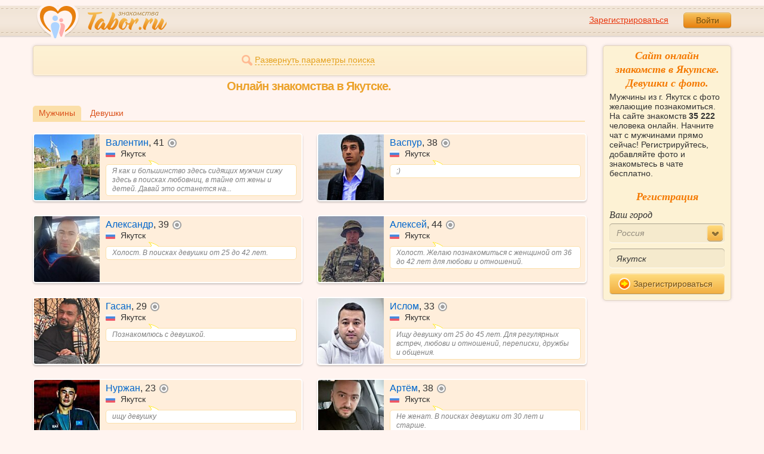

--- FILE ---
content_type: text/html; charset=utf-8
request_url: https://tabor.ru/search/znakomstva-onlajn-yakutsk-muzhchiny-s-foto
body_size: 10539
content:
<!DOCTYPE html><html lang="ru"><head><noscript><meta HTTP-EQUIV="REFRESH" content="0; url=/error_catcher/bad_browser" /></noscript><script type="text/javascript">document.documentElement.className = document.documentElement.className.replace('no-js', 'js');
function getCookieSupport() {
    var persist= true;
    do {
        var c= 'gCStest='+Math.floor(Math.random()*100000000);
        document.cookie= persist? c+';expires=Tue, 01-Jan-2030 00:00:00 GMT' : c;
        if (document.cookie.indexOf(c)!==-1) {
            document.cookie= c+';expires=Sat, 01-Jan-2000 00:00:00 GMT';
            return persist;
        }
    } while (!(persist= !persist));
    return null;
}
if (!(getCookieSupport() == true)) {
  if (document.location.pathname != "/error_catcher/bad_browser") {
    document.location = "/error_catcher/bad_browser"
  }
}</script><meta content="text/html; charset=utf-8" http-equiv="Content-Type" /><meta content="True" name="HandheldFriendly" /><meta content="320" name="MobileOptimized" /><meta content="width=device-width, initial-scale=1.0, maximum-scale=1, user-scalable=no, minimal-ui" name="viewport" /><meta content="width=device-width" name="viewport" /><meta content="IE=edge" http-equiv="X-UA-Compatible" /><meta content="noyaca" name="robots" /><link href="/manifest.json" rel="manifest" /><link href="/apple-touch-icon.png?v=1" rel="apple-touch-icon" sizes="180x180" /><link href="/apple-touch-icon-512x512.png?v=1" rel="apple-touch-startup-image" /><link href="/android-chrome-192x192.png?v=1" rel="icon" sizes="192x192" /><link href="/android-chrome-512x512.png?v=1" rel="icon" sizes="512x512" /><link href="/favicon-32x32.png?v=1" rel="shortcut icon" sizes="32x32" /><link href="/favicon-48x48.png?v=1" rel="icon" sizes="48x48" /><link href="/apple-icon-57x57.pngv=1" rel="apple-touch-icon" sizes="57x57" /><link href="/favicon-60x60.png?v=1" rel="icon" sizes="60x60" /><link href="/favicon-72x72.png?v=1" rel="icon" sizes="72x72" /><link href="/favicon-76x76.png?v=1" rel="icon" sizes="76x76" /><link href="/favicon-96x96.png?v=1" rel="icon" sizes="96x96" /><link href="/apple-icon-114x114.png?v=1" rel="apple-touch-icon" sizes="114x114" /><link href="/apple-icon-120x120.png?v=1" rel="apple-touch-icon" sizes="120x120" /><link href="/apple-icon-144x144.png?v=1" rel="apple-touch-icon" sizes="144x144" /><link href="/apple-icon-152x152.png?v=1" rel="apple-touch-icon" sizes="152x152" /><link href="/apple-icon-180x180.png?v=1" rel="apple-touch-icon" sizes="180x180" /><link href="/favicon.ico?v=1" rel="icon" sizes="48x48" /><meta content="authenticity_token" name="csrf-param" />
<meta content="pg7GAndtdKB3Ld+HDcblarxjz3h4e4NIdf1YSiZVG3c=" name="csrf-token" /><meta content="Tabor.ru" property="og:site_name" /><meta content="website" property="og:type" /><meta content="https://tabor.ru/search/znakomstva-onlajn-yakutsk-muzhchiny-s-foto" property="og:url" /><title>Популярный сайт знакомств с фото, где Вы легко сможете найти с кем устроить чат и познакомиться. Онлайн знакомства в Якутске.</title><meta content="Популярный сайт знакомств с фото, где Вы легко сможете найти с кем устроить чат и познакомиться. Онлайн знакомства в Якутске." property="og:title" /><meta content="Мужчины из г. Якутск с фото желающие познакомиться. На сайте знакомств 35 222 человека онлайн. Начните чат с мужчинами прямо сейчас! Регистрируйтесь, добавляйте фото и знакомьтесь в чате бесплатно." name="description" /><meta content="Мужчины из г. Якутск с фото желающие познакомиться. На сайте знакомств 35 222 человека онлайн. Начните чат с мужчинами прямо сейчас! Регистрируйтесь, добавляйте фото и знакомьтесь в чате бесплатно." property="og:description" /><meta content="https://im.tabor.ru/production/assets/logo-d80e098255fcd05cad3fb0cd930cb73a.jpg" property="og:image" /><link href="https://tabor.ru/search/znakomstva-onlajn-yakutsk-muzhchiny-s-foto" rel="canonical" /><link href="https://tabor.ru/search/znakomstva-onlajn-yakutsk-muzhchiny-s-foto?page=2" rel="next" /><meta content="Якутск" property="business:contact_data:locality" /><meta content="Россия" property="business:contact_data:country_name" /><meta content="https://tabor.ru" property="business:contact_data:website" /><script type="application/ld+json">{  "@context" : "http://schema.org",  "@type" : "Organization",  "name" : "Tabor.ru - Знакомства",  "url" : "https://tabor.ru",  "sameAs" : [    "https://vk.com/taborru",    "https://ok.ru/taborru",    "https://twitter.com/taborru"  ]}</script><script type="application/ld+json">{"@context":"http://schema.org","@type":"BreadcrumbList","itemListElement":[{"@type":"ListItem","position":"1","item":{"@id":"https://tabor.ru/search","name":"Знакомства"}},{"@type":"ListItem","position":"2","item":{"@id":"https://tabor.ru/znakomstva-rossiya","name":"Россия"}},{"@type":"ListItem","position":"3","item":{"@id":"https://tabor.ru/search/znakomstva-sajt-yakutsk-poznakomitsa-s-muzhchinoj-v-yakutsk","name":"Якутск"}}]}</script><!--[if lte IE 9]><script src="https://im.tabor.ru/production/assets/vendor/html5-2e08ad8c85fecaa46b2bf613ec217a5f.js" type="text/javascript"></script><script src="https://im.tabor.ru/production/assets/vendor/excanvas-07643bac2e519537fca6bfe9eb28123e.js" type="text/javascript"></script><![endif]--><!--[if IE]><script src="https://im.tabor.ru/production/assets/vendor/respond.min-9056f9d2bc49ffff25398fac0e7686a1.js" type="text/javascript"></script><script src="https://im.tabor.ru/production/assets/polyfill/main-47818414c69addf1bc949afc2f8b971e.js" type="text/javascript"></script><![endif]--><script src="https://im.tabor.ru/production/assets/require-358e6d429abcebb8f6fe3e848392ffbf.js" type="text/javascript"></script><script id="config-script" src="https://im.tabor.ru/production/assets/config-9cb29abf40d69092181e43bfd5e23b49.js" type="text/javascript"></script><script src="https://im.tabor.ru/production/assets/vendor/failed_loads-993478366e00b7860f494fe94572be07.js" type="text/javascript"></script><link href="https://im.tabor.ru/production/assets/v1/default-1e91d81786b5b6f22d8eedb6c176a010.css" id="style-default" media="screen" rel="stylesheet" type="text/css" /><script type="text/javascript">(function (d, w, c) {
    (w[c] = w[c] || []).push(function() {
        try {
            w.yaCounter23519248 = new Ya.Metrika({id: 23519248,
              webvisor: true,
              clickmap: true,
              trackLinks: true,
              accurateTrackBounce: true,
              trackHash: true});
        } catch(e) { }
    });

    var n = d.getElementsByTagName("script")[0],
        s = d.createElement("script"),
        f = function () { n.parentNode.insertBefore(s, n); };
    s.type = "text/javascript";
    s.async = true;
    s.src = (d.location.protocol == "https:" ? "https:" : "http:") + "//mc.yandex.ru/metrika/watch.js";

    if (w.opera == "[object Opera]") {
        d.addEventListener("DOMContentLoaded", f, false);
    } else { f(); }
})(document, window, "yandex_metrika_callbacks");</script><noscript><div><img alt="" src="//mc.yandex.ru/watch/23519248" style="position:absolute; left:-9999px;" /></div></noscript></head><body class="self tabor seo-js" data-browser-name="Chrome" data-browser-version="131" data-title="Популярный сайт знакомств с фото, где Вы легко сможете найти с кем устроить чат и познакомиться. Онлайн знакомства в Якутске." protocol="https://"><script type="text/javascript">
//<![CDATA[
require(["https://im.tabor.ru/production/assets/application-417dada5d443c18cf91ac64ace7a032d.js"], function(){require(["default_css"])}); 
//]]>
</script><div class="page page_auth"><div class="header-wrap"><header class="header"><div class="logo"><a class="logo__link" href="/" id="logo"><img alt="Сайт знакомств" src="https://im.tabor.ru/production/assets/logo-924252f465640193c21b8adaa6cb03b1.png" /></a></div><div class="header__bar"><div class="header__action"><a href="/signup" class="auth__link" onclick="try { window.yaCounter23519248 &amp;&amp; window.yaCounter23519248.reachGoal(&#x27;reg_t_l_menu&#x27;); } catch (_error) {}; return true;">Зарегистрироваться</a><a href="/signin" class="button" data-remote="true">Войти</a></div></div></header><div class="auth hidden"><form accept-charset="UTF-8" action="/signin" class="new_user" data-remote="true" id="new_user" method="post"><div style="margin:0;padding:0;display:inline"><input name="utf8" type="hidden" value="&#x2713;" /><input name="authenticity_token" type="hidden" value="pg7GAndtdKB3Ld+HDcblarxjz3h4e4NIdf1YSiZVG3c=" /></div><div class="form__item form__item_title">Вход на сайт</div><div class="form__item"><input class="form__inp" id="session_user_login" name="user[login]" placeholder="телефон или email" size="30" tabindex="1" type="text" /></div><div class="form__item"><input autocomplete="off" class="form__inp" id="session_user_password" name="user[password]" placeholder="пароль" size="30" tabindex="2" type="password" /><a class="icon icon_show show_password_action" for="user[password]" href="#" title="показать пароль"></a></div><div class="form__item turnstile-container hidden" data-v3-key="0x4AAAAAAAjAiq2uRDE8FLhO" data-version="v2" id="ip-turnstile-mini"></div><div class="form__item_submit form__item_submit_auth clearfix"><label class="form__label" for="rem"><input name="user[remember]" type="hidden" value="0" /><input checked="checked" id="session_user_remember" name="user[remember]" tabindex="3" type="checkbox" value="1" />запомнить</label><input class="button" data-turnstile="https://im.tabor.ru/production/assets/load2-cad035333a60abbbc81a9feb554b4d9a.gif" name="commit" tabindex="4" type="submit" value="Войти" /><a class="auth__link" data-no-turbolink="data-no-turbolink" href="/restore">забыли пароль?</a></div></form></div></div><div class="wrap clearfix"><div class="content"><script type="text/javascript">
//<![CDATA[
require(["https://im.tabor.ru/production/assets/application-417dada5d443c18cf91ac64ace7a032d.js"], function(){require(["search_module"])}); 
//]]>
</script><noindex><form action="/search" class="clearfix usearch_form" id="search" method="get" name="user_search_form"><div class="form_search-wrap"><div class="form form_search"><div class="form__item clearfix invisible hidden"><label class="form__label" for="sex">Ищу</label><select id="search_find_sex" name="search[find_sex]"><option selected="selected" value="1">Парня</option><option value="2">Девушку</option></select></div><div class="form__item invisible hidden"><div class="form_search__age"><span class="form__label__hiddeble">В возрасте</span><div class="layout-slider"><input data-current_user_age="" id="age-slider" name="search[age]" type="slider" value="18;70" /></div></div></div><div class="form__item form__item_place invisible hidden"><label class="form__label" for="country">Из</label><select class="country" id="search_country_id" name="search[country_id]"><option value="3159" selected="selected">Россия</option>
<option value="248">Беларусь</option>
<option value="9908">Украина</option>
<option value="1894">Казахстан</option>
<option value="10875">Абхазия</option>
<option value="81">Азербайджан</option>
<option value="245">Армения</option>
<option value="428">Болгария</option>
<option value="616">Великобритания</option>
<option value="1012">Германия</option>
<option value="1280">Грузия</option>
<option value="1393">Израиль</option>
<option value="1786">Италия</option>
<option value="2303">Кыргызстан</option>
<option value="2448">Латвия</option>
<option value="2514">Литва</option>
<option value="2788">Молдова</option>
<option value="2897">Польша</option>
<option value="277555">Румыния</option>
<option value="5681">США</option>
<option value="9575">Таджикистан</option>
<option value="9638">Туркменистан</option>
<option value="9787">Узбекистан</option>
<option value="10668">Франция</option>
<option value="10874">Чехия</option>
<option value="10968">Эстония</option></select></div><div class="form__item form__item_place invisible hidden"><label class="form__label" for="search_city">Города(не более трех)</label><select class="select-ajax-chosen" data-placeholder="Введите город" id="search_city" multiple="multiple" name="search[city]"><option value="2054" selected="selected" param="3159">Якутск</option></select></div><div class="form__item form__item_status invisible hidden"><label class="form__label form__label_wrapper" for="search_photo"><input checked="checked" class="form_check" id="search_photo" name="search[photo]" type="checkbox" />c фото</label><label class="form__label form__label_wrapper" for="search_online"><input class="form_check" id="search_online" name="search[online]" type="checkbox" />cейчас на сайте</label></div><div class="form__item form__item_wide form__item-show invisible"><a class="form__item__link form__item__link_expand" href="#"><span class="icon icon_search-more"></span><span>Развернуть параметры поиска</span></a></div><div class="form__item form__item_submit invisible hidden"><span class="button_search-wrap"><button class="button button_yellow button_search" type="submit"><span class="icon icon_search"></span><span class="button__inner">Найти</span></button></span><a class="form__item__link" href="/advanced_search" rel="nofollow"><span>Расширенный</span> <span>поиск</span></a></div></div></div></form></noindex><section class="section"><h1 class="section__head section__head_search section__head_title section__head__name">Онлайн знакомства в Якутске.</h1><div class="filter"><ul class="filter__list"><li class="filter__item filter__item_active"><div class="filter__link">Мужчины</div></li><li class="filter__item"><a class="filter__link" href="/search/znakomstva-onlajn-yakutsk-devushki-s-foto">Девушки</a></li></ul></div><ul class="search-list"><li class="search-list__item" element="37601316" itemscope="itemscope" itemtype="http://schema.org/Person"><a class="comment clearfix comment_vip" href="/id37601316" itemprop="url"><div class="comment__meta user_m"><div class="user__title"><span class="user__name" itemprop="name">Валентин</span>, <span itemprop="description">41</span><noindex><span class="user__status__icon user__status__icon_offline" data-plug="tooltip" title="Был &lt;time class='smart_time' online='online' datetime='2026-01-17T09:42:46+03:00' time_zone='3'&gt;&lt;/time&gt;">не в сети</span></noindex><div class="user__place" itemprop="address" itemscope="itemscope" itemtype="http://schema.org/PostalAddress"><img alt="Россия" class="user__meta__place__flag" src="https://p.tabor.ru/imgs/f/3159.png"></img> <span itemprop="addressLocality">Якутск</span></div></div><div class="user__img-wrap"><img alt="Валентин, 41 год" class="comment__avatar" data-sex="true" data-size="128x128" itemprop="image" onerror="window.onLoadImg &amp;&amp; onLoadImg(this, &#x27;fail&#x27;);" onload="window.onLoadImg &amp;&amp; onLoadImg(this, &#x27;success&#x27;);" src="https://p8.tabor.ru/photos/2022-03-28/37601316/112236836_128x128.jpg" /></div><div class="user__status-wrap comment__body"><div class="user__status"><div class="user__status__text">Я как и большинство здесь сидящих мужчин сижу здесь в поисках любовниц, в тайне от жены и детей. Давай это останется на... </div><span class="user__status__tail"></span></div></div></div></a></li><li class="search-list__item" element="49939480" itemscope="itemscope" itemtype="http://schema.org/Person"><a class="comment clearfix comment_vip" href="/id49939480" itemprop="url"><div class="comment__meta user_m"><div class="user__title"><span class="user__name" itemprop="name">Васпур</span>, <span itemprop="description">38</span><noindex><span class="user__status__icon user__status__icon_offline" data-plug="tooltip" title="Был &lt;time class='smart_time' online='online' datetime='2026-01-22T06:12:28+03:00' time_zone='3'&gt;&lt;/time&gt;">не в сети</span></noindex><div class="user__place" itemprop="address" itemscope="itemscope" itemtype="http://schema.org/PostalAddress"><img alt="Россия" class="user__meta__place__flag" src="https://p.tabor.ru/imgs/f/3159.png"></img> <span itemprop="addressLocality">Якутск</span></div></div><div class="user__img-wrap"><img alt="Васпур, 38 лет" class="comment__avatar" data-sex="true" data-size="128x128" itemprop="image" onerror="window.onLoadImg &amp;&amp; onLoadImg(this, &#x27;fail&#x27;);" onload="window.onLoadImg &amp;&amp; onLoadImg(this, &#x27;success&#x27;);" src="https://p9.tabor.ru/photos/2023-12-07/49939480/148157946_128x128.jpg" /></div><div class="user__status-wrap comment__body"><div class="user__status"><div class="user__status__text">;)</div><span class="user__status__tail"></span></div></div></div></a></li><li class="search-list__item" element="56001794" itemscope="itemscope" itemtype="http://schema.org/Person"><a class="comment clearfix comment_vip" href="/id56001794" itemprop="url"><div class="comment__meta user_m"><div class="user__title"><span class="user__name" itemprop="name">Александр</span>, <span itemprop="description">39</span><noindex><span class="user__status__icon user__status__icon_offline" data-plug="tooltip" title="Был &lt;time class='smart_time' online='online' datetime='2026-01-22T05:04:47+03:00' time_zone='3'&gt;&lt;/time&gt;">не в сети</span></noindex><div class="user__place" itemprop="address" itemscope="itemscope" itemtype="http://schema.org/PostalAddress"><img alt="Россия" class="user__meta__place__flag" src="https://p.tabor.ru/imgs/f/3159.png"></img> <span itemprop="addressLocality">Якутск</span></div></div><div class="user__img-wrap"><img alt="Александр, 39 лет" class="comment__avatar" data-sex="true" data-size="128x128" itemprop="image" onerror="window.onLoadImg &amp;&amp; onLoadImg(this, &#x27;fail&#x27;);" onload="window.onLoadImg &amp;&amp; onLoadImg(this, &#x27;success&#x27;);" src="https://p7.tabor.ru/photos/2024-11-15/56001794/168876298_128x128.jpg" /></div><div class="user__status-wrap comment__body"><div class="user__status"><div class="user__status__text">Холост. В поисках девушки от 25 до 42 лет.</div><span class="user__status__tail"></span></div></div></div></a></li><li class="search-list__item" element="41303770" itemscope="itemscope" itemtype="http://schema.org/Person"><a class="comment clearfix comment_vip" href="/id41303770" itemprop="url"><div class="comment__meta user_m"><div class="user__title"><span class="user__name" itemprop="name">Алексей</span>, <span itemprop="description">44</span><noindex><span class="user__status__icon user__status__icon_offline" data-plug="tooltip" title="Был &lt;time class='smart_time' online='online' datetime='2026-01-22T05:14:57+03:00' time_zone='3'&gt;&lt;/time&gt;">не в сети</span></noindex><div class="user__place" itemprop="address" itemscope="itemscope" itemtype="http://schema.org/PostalAddress"><img alt="Россия" class="user__meta__place__flag" src="https://p.tabor.ru/imgs/f/3159.png"></img> <span itemprop="addressLocality">Якутск</span></div></div><div class="user__img-wrap"><img alt="Алексей, 44 года" class="comment__avatar" data-sex="true" data-size="128x128" itemprop="image" onerror="window.onLoadImg &amp;&amp; onLoadImg(this, &#x27;fail&#x27;);" onload="window.onLoadImg &amp;&amp; onLoadImg(this, &#x27;success&#x27;);" src="https://p7.tabor.ru/photos/2025-04-14/41303770/177105217_128x128.jpg" /></div><div class="user__status-wrap comment__body"><div class="user__status"><div class="user__status__text">Холост. Желаю познакомиться с женщиной от 36 до 42 лет для любови и отношений.</div><span class="user__status__tail"></span></div></div></div></a></li><li class="search-list__item" element="53408761" itemscope="itemscope" itemtype="http://schema.org/Person"><a class="comment clearfix" href="/id53408761" itemprop="url"><div class="comment__meta user_m"><div class="user__title"><span class="user__name" itemprop="name">Гасан</span>, <span itemprop="description">29</span><noindex><span class="user__status__icon user__status__icon_offline" data-plug="tooltip" title="Был &lt;time class='smart_time' online='online' datetime='2026-01-22T02:04:50+03:00' time_zone='3'&gt;&lt;/time&gt;">не в сети</span></noindex><div class="user__place" itemprop="address" itemscope="itemscope" itemtype="http://schema.org/PostalAddress"><img alt="Россия" class="user__meta__place__flag" src="https://p.tabor.ru/imgs/f/3159.png"></img> <span itemprop="addressLocality">Якутск</span></div></div><div class="user__img-wrap"><img alt="Гасан, 29 лет" class="comment__avatar" data-sex="true" data-size="128x128" itemprop="image" onerror="window.onLoadImg &amp;&amp; onLoadImg(this, &#x27;fail&#x27;);" onload="window.onLoadImg &amp;&amp; onLoadImg(this, &#x27;success&#x27;);" src="https://p7.tabor.ru/photos/2025-12-15/53408761/191251323_128x128.jpg" /></div><div class="user__status-wrap comment__body"><div class="user__status"><div class="user__status__text">Познакомлюсь с девушкой.</div><span class="user__status__tail"></span></div></div></div></a></li><li class="search-list__item" element="59083074" itemscope="itemscope" itemtype="http://schema.org/Person"><a class="comment clearfix comment_vip" href="/id59083074" itemprop="url"><div class="comment__meta user_m"><div class="user__title"><span class="user__name" itemprop="name">Ислом</span>, <span itemprop="description">33</span><noindex><span class="user__status__icon user__status__icon_offline" data-plug="tooltip" title="Был &lt;time class='smart_time' online='online' datetime='2026-01-20T07:43:22+03:00' time_zone='3'&gt;&lt;/time&gt;">не в сети</span></noindex><div class="user__place" itemprop="address" itemscope="itemscope" itemtype="http://schema.org/PostalAddress"><img alt="Россия" class="user__meta__place__flag" src="https://p.tabor.ru/imgs/f/3159.png"></img> <span itemprop="addressLocality">Якутск</span></div></div><div class="user__img-wrap"><img alt="Ислом, 33 года" class="comment__avatar" data-sex="true" data-size="128x128" itemprop="image" onerror="window.onLoadImg &amp;&amp; onLoadImg(this, &#x27;fail&#x27;);" onload="window.onLoadImg &amp;&amp; onLoadImg(this, &#x27;success&#x27;);" src="https://p7.tabor.ru/photos/2025-05-06/59083074/178394038_128x128.jpg" /></div><div class="user__status-wrap comment__body"><div class="user__status"><div class="user__status__text">Ищу девушку от 25 до 45 лет. Для регулярных встреч, любови и отношений, переписки, дружбы и общения.</div><span class="user__status__tail"></span></div></div></div></a></li><li class="search-list__item" element="63073942" itemscope="itemscope" itemtype="http://schema.org/Person"><a class="comment clearfix" href="/id63073942" itemprop="url"><div class="comment__meta user_m"><div class="user__title"><span class="user__name" itemprop="name">Нуржан</span>, <span itemprop="description">23</span><noindex><span class="user__status__icon user__status__icon_offline" data-plug="tooltip" title="Был &lt;time class='smart_time' online='online' datetime='2026-01-22T06:45:05+03:00' time_zone='3'&gt;&lt;/time&gt;">не в сети</span></noindex><div class="user__place" itemprop="address" itemscope="itemscope" itemtype="http://schema.org/PostalAddress"><img alt="Россия" class="user__meta__place__flag" src="https://p.tabor.ru/imgs/f/3159.png"></img> <span itemprop="addressLocality">Якутск</span></div></div><div class="user__img-wrap"><img alt="Нуржан, 23 года" class="comment__avatar" data-sex="true" data-size="128x128" itemprop="image" onerror="window.onLoadImg &amp;&amp; onLoadImg(this, &#x27;fail&#x27;);" onload="window.onLoadImg &amp;&amp; onLoadImg(this, &#x27;success&#x27;);" src="https://p7.tabor.ru/photos/2026-01-21/63073942/193306700_128x128.jpg" /></div><div class="user__status-wrap comment__body"><div class="user__status"><div class="user__status__text">ищу девушку</div><span class="user__status__tail"></span></div></div></div></a></li><li class="search-list__item" element="63073887" itemscope="itemscope" itemtype="http://schema.org/Person"><a class="comment clearfix" href="/id63073887" itemprop="url"><div class="comment__meta user_m"><div class="user__title"><span class="user__name" itemprop="name">Артём</span>, <span itemprop="description">38</span><noindex><span class="user__status__icon user__status__icon_offline" data-plug="tooltip" title="Был &lt;time class='smart_time' online='online' datetime='2026-01-21T16:23:49+03:00' time_zone='3'&gt;&lt;/time&gt;">не в сети</span></noindex><div class="user__place" itemprop="address" itemscope="itemscope" itemtype="http://schema.org/PostalAddress"><img alt="Россия" class="user__meta__place__flag" src="https://p.tabor.ru/imgs/f/3159.png"></img> <span itemprop="addressLocality">Якутск</span></div></div><div class="user__img-wrap"><img alt="Артём, 38 лет" class="comment__avatar" data-sex="true" data-size="128x128" itemprop="image" onerror="window.onLoadImg &amp;&amp; onLoadImg(this, &#x27;fail&#x27;);" onload="window.onLoadImg &amp;&amp; onLoadImg(this, &#x27;success&#x27;);" src="https://p7.tabor.ru/photos/2026-01-21/63073887/193307950_128x128.jpg?_=937557" /></div><div class="user__status-wrap comment__body"><div class="user__status"><div class="user__status__text">Не женат. В поисках девушки от 30 лет и старше.</div><span class="user__status__tail"></span></div></div></div></a></li><li class="search-list__item" element="62623292" itemscope="itemscope" itemtype="http://schema.org/Person"><a class="comment clearfix comment_vip" href="/id62623292" itemprop="url"><div class="comment__meta user_m"><div class="user__title"><span class="user__name" itemprop="name">Егор</span>, <span itemprop="description">45</span><noindex><span class="user__status__icon user__status__icon_offline" data-plug="tooltip" title="Был &lt;time class='smart_time' online='online' datetime='2026-01-21T14:07:43+03:00' time_zone='3'&gt;&lt;/time&gt;">не в сети</span></noindex><div class="user__place" itemprop="address" itemscope="itemscope" itemtype="http://schema.org/PostalAddress"><img alt="Россия" class="user__meta__place__flag" src="https://p.tabor.ru/imgs/f/3159.png"></img> <span itemprop="addressLocality">Якутск</span></div></div><div class="user__img-wrap"><img alt="Егор, 45 лет" class="comment__avatar" data-sex="true" data-size="128x128" itemprop="image" onerror="window.onLoadImg &amp;&amp; onLoadImg(this, &#x27;fail&#x27;);" onload="window.onLoadImg &amp;&amp; onLoadImg(this, &#x27;success&#x27;);" src="https://p7.tabor.ru/photos/2025-12-22/62623292/191597021_128x128.jpg" /></div><div class="user__status-wrap comment__body"><div class="user__status"><div class="user__status__text">Желаю познакомиться с девушкой.</div><span class="user__status__tail"></span></div></div></div></a></li><li class="search-list__item" element="62935531" itemscope="itemscope" itemtype="http://schema.org/Person"><a class="comment clearfix comment_vip" href="/id62935531" itemprop="url"><div class="comment__meta user_m"><div class="user__title"><span class="user__name" itemprop="name">Максим</span>, <span itemprop="description">21</span><noindex><span class="user__status__icon user__status__icon_offline" data-plug="tooltip" title="Был &lt;time class='smart_time' online='online' datetime='2026-01-20T11:03:40+03:00' time_zone='3'&gt;&lt;/time&gt;">не в сети</span></noindex><div class="user__place" itemprop="address" itemscope="itemscope" itemtype="http://schema.org/PostalAddress"><img alt="Россия" class="user__meta__place__flag" src="https://p.tabor.ru/imgs/f/3159.png"></img> <span itemprop="addressLocality">Якутск</span></div></div><div class="user__img-wrap"><img alt="Максим, 21 год" class="comment__avatar" data-sex="true" data-size="128x128" itemprop="image" onerror="window.onLoadImg &amp;&amp; onLoadImg(this, &#x27;fail&#x27;);" onload="window.onLoadImg &amp;&amp; onLoadImg(this, &#x27;success&#x27;);" src="https://p7.tabor.ru/photos/2026-01-12/62935531/192782287_128x128.jpg" /></div><div class="user__status-wrap comment__body"><div class="user__status"><div class="user__status__text">Не женат. Ищу девушку до 23 лет для любови и отношений.</div><span class="user__status__tail"></span></div></div></div></a></li><li class="search-list__item" element="47847548" itemscope="itemscope" itemtype="http://schema.org/Person"><a class="comment clearfix comment_vip" href="/id47847548" itemprop="url"><div class="comment__meta user_m"><div class="user__title"><span class="user__name" itemprop="name">Иван</span>, <span itemprop="description">37</span><noindex><span class="user__status__icon user__status__icon_offline" data-plug="tooltip" title="Был &lt;time class='smart_time' online='online' datetime='2026-01-22T04:21:54+03:00' time_zone='3'&gt;&lt;/time&gt;">не в сети</span></noindex><div class="user__place" itemprop="address" itemscope="itemscope" itemtype="http://schema.org/PostalAddress"><img alt="Россия" class="user__meta__place__flag" src="https://p.tabor.ru/imgs/f/3159.png"></img> <span itemprop="addressLocality">Якутск</span></div></div><div class="user__img-wrap"><img alt="Иван, 37 лет" class="comment__avatar" data-sex="true" data-size="128x128" itemprop="image" onerror="window.onLoadImg &amp;&amp; onLoadImg(this, &#x27;fail&#x27;);" onload="window.onLoadImg &amp;&amp; onLoadImg(this, &#x27;success&#x27;);" src="https://p9.tabor.ru/photos/2023-10-21/47847548/145268950_128x128.jpg" /></div><div class="user__status-wrap comment__body"><div class="user__status"><div class="user__status__text">в поиске</div><span class="user__status__tail"></span></div></div></div></a></li><li class="search-list__item" element="60005539" itemscope="itemscope" itemtype="http://schema.org/Person"><a class="comment clearfix comment_vip" href="/id60005539" itemprop="url"><div class="comment__meta user_m"><div class="user__title"><span class="user__name" itemprop="name">Иван</span>, <span itemprop="description">29</span><noindex><span class="user__status__icon user__status__icon_offline" data-plug="tooltip" title="Был &lt;time class='smart_time' online='online' datetime='2026-01-22T05:36:28+03:00' time_zone='3'&gt;&lt;/time&gt;">не в сети</span></noindex><div class="user__place" itemprop="address" itemscope="itemscope" itemtype="http://schema.org/PostalAddress"><img alt="Россия" class="user__meta__place__flag" src="https://p.tabor.ru/imgs/f/3159.png"></img> <span itemprop="addressLocality">Якутск</span></div></div><div class="user__img-wrap"><img alt="Иван, 29 лет" class="comment__avatar" data-sex="true" data-size="128x128" itemprop="image" onerror="window.onLoadImg &amp;&amp; onLoadImg(this, &#x27;fail&#x27;);" onload="window.onLoadImg &amp;&amp; onLoadImg(this, &#x27;success&#x27;);" src="https://p7.tabor.ru/photos/2025-06-30/60005539/181636096_128x128.jpg" /></div><div class="user__status-wrap comment__body"><div class="user__status"><div class="user__status__text">Бледнокожее создание со скверным характером 😈</div><span class="user__status__tail"></span></div></div></div></a></li><li class="search-list__item" element="55566896" itemscope="itemscope" itemtype="http://schema.org/Person"><a class="comment clearfix comment_vip" href="/id55566896" itemprop="url"><div class="comment__meta user_m"><div class="user__title"><span class="user__name" itemprop="name">Егор</span>, <span itemprop="description">45</span><noindex><span class="user__status__icon user__status__icon_offline" data-plug="tooltip" title="Был &lt;time class='smart_time' online='online' datetime='2026-01-22T06:32:34+03:00' time_zone='3'&gt;&lt;/time&gt;">не в сети</span></noindex><div class="user__place" itemprop="address" itemscope="itemscope" itemtype="http://schema.org/PostalAddress"><img alt="Россия" class="user__meta__place__flag" src="https://p.tabor.ru/imgs/f/3159.png"></img> <span itemprop="addressLocality">Якутск</span></div></div><div class="user__img-wrap"><img alt="Егор, 45 лет" class="comment__avatar" data-sex="true" data-size="128x128" itemprop="image" onerror="window.onLoadImg &amp;&amp; onLoadImg(this, &#x27;fail&#x27;);" onload="window.onLoadImg &amp;&amp; onLoadImg(this, &#x27;success&#x27;);" src="https://p7.tabor.ru/photos/2025-11-27/55566896/190285084_128x128.jpg" /></div><div class="user__status-wrap comment__body"><div class="user__status"><div class="user__status__text">Холост. Познакомлюсь с женщиной до 52 лет для дружбы и общения.</div><span class="user__status__tail"></span></div></div></div></a></li><li class="search-list__item" element="63068031" itemscope="itemscope" itemtype="http://schema.org/Person"><a class="comment clearfix" href="/id63068031" itemprop="url"><div class="comment__meta user_m"><div class="user__title"><span class="user__name" itemprop="name">Владимир</span>, <span itemprop="description">31</span><noindex><span class="user__status__icon user__status__icon_offline" data-plug="tooltip" title="Был &lt;time class='smart_time' online='online' datetime='2026-01-21T07:50:37+03:00' time_zone='3'&gt;&lt;/time&gt;">не в сети</span></noindex><div class="user__place" itemprop="address" itemscope="itemscope" itemtype="http://schema.org/PostalAddress"><img alt="Россия" class="user__meta__place__flag" src="https://p.tabor.ru/imgs/f/3159.png"></img> <span itemprop="addressLocality">Якутск</span></div></div><div class="user__img-wrap"><img alt="Владимир, 31 год" class="comment__avatar" data-sex="true" data-size="128x128" itemprop="image" onerror="window.onLoadImg &amp;&amp; onLoadImg(this, &#x27;fail&#x27;);" onload="window.onLoadImg &amp;&amp; onLoadImg(this, &#x27;success&#x27;);" src="https://p7.tabor.ru/photos/2026-01-21/63068031/193285614_128x128.jpg" /></div><div class="user__status-wrap comment__body"><div class="user__status"><div class="user__status__text">Интересует знакомство с девушкой.</div><span class="user__status__tail"></span></div></div></div></a></li><li class="search-list__item" element="63060202" itemscope="itemscope" itemtype="http://schema.org/Person"><a class="comment clearfix comment_vip" href="/id63060202" itemprop="url"><div class="comment__meta user_m"><div class="user__title"><span class="user__name" itemprop="name">Беха</span>, <span itemprop="description">30</span><noindex><span class="user__status__icon user__status__icon_offline" data-plug="tooltip" title="Был &lt;time class='smart_time' online='online' datetime='2026-01-21T15:36:54+03:00' time_zone='3'&gt;&lt;/time&gt;">не в сети</span></noindex><div class="user__place" itemprop="address" itemscope="itemscope" itemtype="http://schema.org/PostalAddress"><img alt="Россия" class="user__meta__place__flag" src="https://p.tabor.ru/imgs/f/3159.png"></img> <span itemprop="addressLocality">Якутск</span></div></div><div class="user__img-wrap"><img alt="Беха, 30 лет" class="comment__avatar" data-sex="true" data-size="128x128" itemprop="image" onerror="window.onLoadImg &amp;&amp; onLoadImg(this, &#x27;fail&#x27;);" onload="window.onLoadImg &amp;&amp; onLoadImg(this, &#x27;success&#x27;);" src="https://p7.tabor.ru/photos/2026-01-20/63060202/193255682_128x128.jpg" /></div><div class="user__status-wrap comment__body"><div class="user__status"><div class="user__status__text">В поисках девушки.</div><span class="user__status__tail"></span></div></div></div></a></li><li class="search-list__item" element="16858731" itemscope="itemscope" itemtype="http://schema.org/Person"><a class="comment clearfix comment_vip" href="/id16858731" itemprop="url"><div class="comment__meta user_m"><div class="user__title"><span class="user__name" itemprop="name">Aaa</span>, <span itemprop="description">36</span><noindex><span class="user__status__icon user__status__icon_offline" data-plug="tooltip" title="Был &lt;time class='smart_time' online='online' datetime='2026-01-22T02:18:05+03:00' time_zone='3'&gt;&lt;/time&gt;">не в сети</span></noindex><div class="user__place" itemprop="address" itemscope="itemscope" itemtype="http://schema.org/PostalAddress"><img alt="Россия" class="user__meta__place__flag" src="https://p.tabor.ru/imgs/f/3159.png"></img> <span itemprop="addressLocality">Якутск</span></div></div><div class="user__img-wrap"><img alt="Aaa, 36 лет" class="comment__avatar" data-sex="true" data-size="128x128" itemprop="image" onerror="window.onLoadImg &amp;&amp; onLoadImg(this, &#x27;fail&#x27;);" onload="window.onLoadImg &amp;&amp; onLoadImg(this, &#x27;success&#x27;);" src="https://p2.tabor.ru/photos/2017-08-05/16858731/47513392_128x128.jpg" /></div><div class="user__status-wrap comment__body"><div class="user__status"><div class="user__status__text">Не женат. Ищу девушку для переписки.</div><span class="user__status__tail"></span></div></div></div></a></li><li class="search-list__item" element="46073467" itemscope="itemscope" itemtype="http://schema.org/Person"><a class="comment clearfix comment_vip" href="/id46073467" itemprop="url"><div class="comment__meta user_m"><div class="user__title"><span class="user__name" itemprop="name">Серафим</span>, <span itemprop="description">25</span><noindex><span class="user__status__icon user__status__icon_offline" data-plug="tooltip" title="Был &lt;time class='smart_time' online='online' datetime='2026-01-16T01:11:03+03:00' time_zone='3'&gt;&lt;/time&gt;">не в сети</span></noindex><div class="user__place" itemprop="address" itemscope="itemscope" itemtype="http://schema.org/PostalAddress"><img alt="Россия" class="user__meta__place__flag" src="https://p.tabor.ru/imgs/f/3159.png"></img> <span itemprop="addressLocality">Якутск</span></div></div><div class="user__img-wrap"><img alt="Серафим, 25 лет" class="comment__avatar" data-sex="true" data-size="128x128" itemprop="image" onerror="window.onLoadImg &amp;&amp; onLoadImg(this, &#x27;fail&#x27;);" onload="window.onLoadImg &amp;&amp; onLoadImg(this, &#x27;success&#x27;);" src="https://p7.tabor.ru/photos/2025-12-01/46073467/190486589_128x128.jpg" /></div><div class="user__status-wrap comment__body"><div class="user__status"><div class="user__status__text">Не пью, не курю ничего не употребляю, да да я существую</div><span class="user__status__tail"></span></div></div></div></a></li><li class="search-list__item" element="62145280" itemscope="itemscope" itemtype="http://schema.org/Person"><a class="comment clearfix comment_vip" href="/id62145280" itemprop="url"><div class="comment__meta user_m"><div class="user__title"><span class="user__name" itemprop="name">Владимир</span>, <span itemprop="description">39</span><noindex><span class="user__status__icon user__status__icon_offline" data-plug="tooltip" title="Был &lt;time class='smart_time' online='online' datetime='2026-01-21T07:36:49+03:00' time_zone='3'&gt;&lt;/time&gt;">не в сети</span></noindex><div class="user__place" itemprop="address" itemscope="itemscope" itemtype="http://schema.org/PostalAddress"><img alt="Россия" class="user__meta__place__flag" src="https://p.tabor.ru/imgs/f/3159.png"></img> <span itemprop="addressLocality">Якутск</span></div></div><div class="user__img-wrap"><img alt="Владимир, 39 лет" class="comment__avatar" data-sex="true" data-size="128x128" itemprop="image" onerror="window.onLoadImg &amp;&amp; onLoadImg(this, &#x27;fail&#x27;);" onload="window.onLoadImg &amp;&amp; onLoadImg(this, &#x27;success&#x27;);" src="https://p7.tabor.ru/photos/2026-01-06/62145280/192403522_128x128.jpg" /></div><div class="user__status-wrap comment__body"><div class="user__status"><div class="user__status__text">Разведен. Ищу девушку от 22 до 44 лет. Для создания семьи, любови и отношений.</div><span class="user__status__tail"></span></div></div></div></a></li><li class="search-list__item" element="57220174" itemscope="itemscope" itemtype="http://schema.org/Person"><a class="comment clearfix comment_vip" href="/id57220174" itemprop="url"><div class="comment__meta user_m"><div class="user__title"><span class="user__name" itemprop="name">Сергей</span>, <span itemprop="description">52</span><noindex><span class="user__status__icon user__status__icon_ios" data-plug="tooltip" title="Сейчас на сайте с мобильного">в сети с мобильного</span></noindex><div class="user__place" itemprop="address" itemscope="itemscope" itemtype="http://schema.org/PostalAddress"><img alt="Россия" class="user__meta__place__flag" src="https://p.tabor.ru/imgs/f/3159.png"></img> <span itemprop="addressLocality">Якутск</span></div></div><div class="user__img-wrap"><img alt="Сергей, 52 года" class="comment__avatar" data-sex="true" data-size="128x128" itemprop="image" onerror="window.onLoadImg &amp;&amp; onLoadImg(this, &#x27;fail&#x27;);" onload="window.onLoadImg &amp;&amp; onLoadImg(this, &#x27;success&#x27;);" src="https://p7.tabor.ru/photos/2025-04-17/57220174/177273444_128x128.jpg" /></div><div class="user__status-wrap comment__body"><div class="user__status"><div class="user__status__text">Ты не представляешь, как я видеть рад! Личика родного, твоего - квадрат!!! Я внешне вполне спокоен, Но шалею, ловя удач... </div><span class="user__status__tail"></span></div></div></div></a></li><li class="search-list__item" element="61621030" itemscope="itemscope" itemtype="http://schema.org/Person"><a class="comment clearfix comment_vip" href="/id61621030" itemprop="url"><div class="comment__meta user_m"><div class="user__title"><span class="user__name" itemprop="name">Сергей</span>, <span itemprop="description">49</span><noindex><span class="user__status__icon user__status__icon_offline" data-plug="tooltip" title="Был &lt;time class='smart_time' online='online' datetime='2026-01-20T23:37:28+03:00' time_zone='3'&gt;&lt;/time&gt;">не в сети</span></noindex><div class="user__place" itemprop="address" itemscope="itemscope" itemtype="http://schema.org/PostalAddress"><img alt="Россия" class="user__meta__place__flag" src="https://p.tabor.ru/imgs/f/3159.png"></img> <span itemprop="addressLocality">Якутск</span></div></div><div class="user__img-wrap"><img alt="Сергей, 49 лет" class="comment__avatar" data-sex="true" data-size="128x128" itemprop="image" onerror="window.onLoadImg &amp;&amp; onLoadImg(this, &#x27;fail&#x27;);" onload="window.onLoadImg &amp;&amp; onLoadImg(this, &#x27;success&#x27;);" src="https://p7.tabor.ru/photos/2025-10-12/61621030/187820444_128x128.jpg" /></div><div class="user__status-wrap comment__body"><div class="user__status"><div class="user__status__text">Все Ок</div><span class="user__status__tail"></span></div></div></div></a></li></ul><div class="pager next-user-action"><a class="status__link-wrap" data-remote="data-remote" href="/search/znakomstva-onlajn-yakutsk-muzhchiny-s-foto?page=2" rel="next"><span class="status__link-more status__link-more_noicon">Еще онлайн знакомства</span></a></div></section><div class="text-center"><a class="button button_yellow button_big button-registr" href="/signup"><span class="icon icon_complite"></span>Создать анкету на сайте</a></div><ul class="list list_city"><li class="list__item"><strong>Часто ищут:</strong></li><li class="list__item"><a href="/search/znakomstva-sajt-znakomstv-yakutsk" class="link">Знакомства в Якутске</a></li><li class="list__item"><a href="/search/znakomstva-sajt-yakutsk-poznakomitsa-s-muzhchinoj-v-yakutsk" class="link">Знакомства в Якутске</a></li><li class="list__item"><a href="/search/znakomstva-sajt-v-yakutsk-dlja-sereznyh-otnoshenij-muzhchina" class="link">Для серьезных отношений</a></li><li class="list__item"><a href="/search/poznakomitsa-s-muzhchinoj-v-yakutsk" class="link">Познакомиться с мужчиной</a></li><li class="list__item"><a href="/search/znakomstva-s-muzhchinami-v-yakutsk-komu-za-30" class="link">Кому за 30</a></li><li class="list__item"><a href="/search/znakomstva-s-muzhchinami-v-yakutsk-komu-za-40" class="link">Кому за 40</a></li><li class="list__item"><a href="/search/znakomstva-s-muzhchinami-v-yakutsk-komu-za-50" class="link">Кому за 50</a></li><li class="list__item"><a href="/search/znakomstva-s-muzhchinami-v-yakutsk-komu-za-60" class="link">Кому за 60</a></li><li class="list__item"><a href="/search/znakomstva-dlya-vzroslyh-v-yakutsk-besplatno-muzhchiny" class="link">Для взрослых</a></li><li class="list__item"><a href="/search/besplatnye-znakomstva-v-yakutsk-muzhchiny" class="link">Бесплатные знакомства</a></li><li class="list__item"><a href="/search/klub-znakomstv-v-yakutsk-muzhchiny" class="link">Клуб знакомств</a></li><li class="list__item"><a href="/search/doska-obyavlenij-yakutsk-znakomstva-muzhchiny" class="link">Объявления о знакомствах</a></li><li class="list__item"><a href="/search/znakomstva-yakutsk-dlya-sozdaniya-semi-muzhchiny" class="link">Для создания семьи</a></li><li class="list__item"><a href="/search/znakomstva-s-telefonom-yakutsk-muzhchiny-s-foto" class="link">С телефоном</a></li></ul><div class="filter"><ul class="filter__list"><li class="filter__item filter__item_active"><div class="filter__link">Якутск</div></li><li class="filter__item filter__item_active"><a class="filter__link" href="/search/znakomstva-vologodskaya-oblast">Вологодская область</a></li><li class="filter__item filter__item_active"><a class="filter__link" href="/znakomstva-rossiya">Россия</a></li></ul></div></div><div class="sidebar"><div class="sticky__welcome"><div class="welcome clearfix"><h2 class="welcome__title">Сайт онлайн знакомств в Якутске. Девушки с фото.</h2><p class="welcome__intro">Мужчины из г. Якутск с фото желающие познакомиться. На сайте знакомств <b>35 222</b> человека онлайн. Начните чат с мужчинами прямо сейчас! Регистрируйтесь, добавляйте фото и знакомьтесь в чате бесплатно.</p><div class="invisible"><h3 class="welcome__title">Регистрация</h3><form accept-charset="UTF-8" action="/search_to_register" class="welcome__form" method="post"><div style="margin:0;padding:0;display:inline"><input name="utf8" type="hidden" value="&#x2713;" /><input name="authenticity_token" type="hidden" value="pg7GAndtdKB3Ld+HDcblarxjz3h4e4NIdf1YSiZVG3c=" /></div><div class="form__item"><label class="form__label" for="welcome_country_id">Ваш город</label><select class="form__select" id="welcome_country_id" name="country_id"><option value="3159" selected="selected">Россия</option>
<option value="9908">Украина</option>
<option value="248">Беларусь</option>
<option value="1894">Казахстан</option>
<option value="1393">Израиль</option>
<option value="10875">Абхазия</option>
<option value="81">Азербайджан</option>
<option value="245">Армения</option>
<option value="428">Болгария</option>
<option value="616">Великобритания</option>
<option value="1012">Германия</option>
<option value="1280">Грузия</option>
<option value="1786">Италия</option>
<option value="2303">Кыргызстан</option>
<option value="2448">Латвия</option>
<option value="2514">Литва</option>
<option value="2788">Молдова</option>
<option value="2897">Польша</option>
<option value="9575">Таджикистан</option>
<option value="9638">Туркменистан</option>
<option value="9787">Узбекистан</option>
<option value="10668">Франция</option>
<option value="10874">Чехия</option>
<option value="10968">Эстония</option></select></div><div class="form__item"><input class="form__inp" id="welcome_city" name="city" placeholder="Введите город" type="text" value="Якутск" /></div><div class="form__item"><button class="button button_mdm button_yellow button_iconed" onclick="try { window.yaCounter23519248 &amp;&amp; window.yaCounter23519248.reachGoal('reg_search_right_menu'); } catch (_error) {}; return true;" type="submit"><span class="icon icon_next-step"></span>Зарегистрироваться</button></div></form></div></div></div><script type="text/javascript">
//<![CDATA[
require(["https://im.tabor.ru/production/assets/application-417dada5d443c18cf91ac64ace7a032d.js"], function(){require(["welcome_module"])}); 
//]]>
</script></div></div></div><div class="footer-wrap"><footer class="footer"><nav class="footer-nav"><div class="footer-nav__col"><a class="footer-nav__link" href="/">Знакомства</a></div><div class="footer-nav__col"><a class="footer-nav__link" href="/services/list">Сервисы</a></div><div class="footer-nav__col"><a class="footer-nav__link" href="/help">Помощь</a></div><div class="footer-nav__col"><a class="footer-nav__link" href="/znakomstva-po-stranam">Города</a></div><div class="footer-nav__col"><a class="footer-nav__link" href="/topic_rubrics">Статьи</a></div><div class="footer-nav__col"><a class="footer-nav__link" href="/feed">Лента</a></div><div class="footer-nav__col"><a class="footer-nav__link" href="/reviews">Отзывы</a></div><div class="footer-nav__col"><a class="footer-nav__link" href="http://m.tabor.ru">Мобильная версия</a></div><div class="footer-nav__col"><a class="footer-nav__link footer-nav__link_strong" href="https://app.tabor.ru" target="_blank">Знакомства для Android/iOS</a></div><div class="footer-nav__col"><script type="text/javascript">new Image().src = "//counter.yadro.ru/hit?r" +
escape(document.referrer) + ((typeof(screen) == "undefined") ? "" :
";s" + screen.width + "*" + screen.height + "*" + (screen.colorDepth ?
screen.colorDepth : screen.pixelDepth)) + ";u" + escape(document.URL) +
";" + Math.random();</script></div></nav><div class="copy">© 2007-2026, Tabor.ru — знакомства нового поколения.</div><span class="top-link">вверх<span class="icon"></span></span></footer></div><div class="overlay hidden"></div><script type="text/javascript">
//<![CDATA[
require(["https://im.tabor.ru/production/assets/application-417dada5d443c18cf91ac64ace7a032d.js"], function(){require([])}); 
//]]>
</script><script type="text/javascript">
//<![CDATA[
require(["https://im.tabor.ru/production/assets/application-417dada5d443c18cf91ac64ace7a032d.js"], function(){require(["jquery","extend_utils","turbolinks_"], function(jquery,extend_utils,turbolinks_){window.current_url = 'https://tabor.ru/search/znakomstva-onlajn-yakutsk-muzhchiny-s-foto'; $('meta[name=csrf-token]').attr('content', 'pg7GAndtdKB3Ld+HDcblarxjz3h4e4NIdf1YSiZVG3c=');})}); 
//]]>
</script></body></html>

--- FILE ---
content_type: application/javascript
request_url: https://im.tabor.ru/production/assets/config-9cb29abf40d69092181e43bfd5e23b49.js
body_size: 25500
content:
!function(){require.config({waitSeconds:0,paths:{sha256:""+location.protocol+"//im.tabor.ru/production/assets/vendor/sha256-3f86f67592e0a0c1380d993d077f66ad",hmac_sha256:""+location.protocol+"//im.tabor.ru/production/assets/vendor/hmac-sha256-1e44965879486625dd1449245cb8710a",aes:""+location.protocol+"//im.tabor.ru/production/assets/vendor/aes-fee28d38ff8a8974f4a13e0633388481",autosize:""+location.protocol+"//im.tabor.ru/production/assets/vendor/autosize.min-4960d5bc4f932f6c3dfffefdefc6a21f",baron:""+location.protocol+"//im.tabor.ru/production/assets/vendor/baron.min-ce1087e1627744751a3c364eb399161d",visibility:""+location.protocol+"//im.tabor.ru/production/assets/vendor/visibility-c84af68452f2cfca3ccf1e5767b5668e",visibility_fallback:""+location.protocol+"//im.tabor.ru/production/assets/vendor/visibility.fallback-5669334d8994e798f93f8bea0b00bb34",scrolltofixed:""+location.protocol+"//im.tabor.ru/production/assets/vendor/jquery.scrolltofixed-3c9c64978b1f74fde7341195926b8368",dom_ready:""+location.protocol+"//im.tabor.ru/production/assets/domReady-ccd61968c26e2d976b29cfa5fee06502",jquery:""+location.protocol+"//im.tabor.ru/production/assets/vendor/jquery-87171202bb8d7e882daa392751573730",livequery:""+location.protocol+"//im.tabor.ru/production/assets/vendor/jquery.livequery-fc237898473680c58ae5354ee404ea40",masked_input:""+location.protocol+"//im.tabor.ru/production/assets/vendor/jquery.maskedinput.min-3a6af6dab9aaa1088315789278e5c9c0",placeholder:""+location.protocol+"//im.tabor.ru/production/assets/vendor/placeholder.min-7b87aebb03c7043f17aaa6221ab30467",tooltip:""+location.protocol+"//im.tabor.ru/production/assets/vendor/bootstrap-tooltip-de2114c27577b077888b1fce111ab913",formstyler:""+location.protocol+"//im.tabor.ru/production/assets/vendor/jquery.formstyler-d0e6c28101ac2e4f1a0fa373bf3411ba",jplayer:""+location.protocol+"//im.tabor.ru/production/assets/vendor/jquery.jplayer.min-863c9fd210cc39afa93469e6af9ca898",jplayer_playlist:""+location.protocol+"//im.tabor.ru/production/assets/vendor/jplayer.playlist.min-297897a50aa953d5c65f5750c235850c",chosen:""+location.protocol+"//im.tabor.ru/production/assets/vendor/chosen.jquery.min-7cc62a328d6d85d6bcbe3ca3fec9843c",ajax_chosen:""+location.protocol+"//im.tabor.ru/production/assets/vendor/ajax-chosen.min-dc073343aa0bb0d335f4cfced6272495",chosen_utils_module:""+location.protocol+"//im.tabor.ru/production/assets/vendor/chosen_utils-8c3a8dd076dd2ccb3a61fbf3378cd70f",turbolinks_:""+location.protocol+"//im.tabor.ru/production/assets/vendor/turbolinks-251724c3f01b157dce070ebfcdba29ef",jquery_turbolinks_:""+location.protocol+"//im.tabor.ru/production/assets/jquery.turbolinks-944c11b71a2c3b4d5d205f47127976e4",jquery_ujs_:""+location.protocol+"//im.tabor.ru/production/assets/jquery_ujs-95d84c6395f530b3779acd3dbd49bf5c",tipsy:""+location.protocol+"//im.tabor.ru/production/assets/vendor/jquery.tipsy-fb67e45a2e22c2cc59e6f88277d583f3",routes:""+location.protocol+"//im.tabor.ru/production/assets/routes-085459782fc31678243a4ece3a87c7bf",cookie:""+location.protocol+"//im.tabor.ru/production/assets/vendor/jquery.cookie-505be992434291e93fdfa870bbbb9bfa",fancybox:""+location.protocol+"//im.tabor.ru/production/assets/vendor/jquery.fancybox.pack-79376da1ceb5aae5dcd74f27b48ae2e5",autocomplite:""+location.protocol+"//im.tabor.ru/production/assets/vendor/jquery.autocomplite-54db24cf531592a3c0f9c0346f311ddd",tipped:""+location.protocol+"//im.tabor.ru/production/assets/vendor/tipped.min-49e3f98e5b9ea9073361f5b2249a7e0d",arcticmodal:""+location.protocol+"//im.tabor.ru/production/assets/vendor/jquery.arcticmodal-33a7916fea68795b172ee533e60a1664",spin:""+location.protocol+"//im.tabor.ru/production/assets/vendor/spin.min-c0e6279c680088548a07c38775c4a6db",social_likes:""+location.protocol+"//im.tabor.ru/production/assets/vendor/social-likes.min-64ffb93899e1532377aa4b123192e3d5",countdown:""+location.protocol+"//im.tabor.ru/production/assets/vendor/jquery.countdown.edited-917e942a924c1fc815baae72fe470a5a",modernizr:""+location.protocol+"//im.tabor.ru/production/assets/vendor/jquery.modernizr.min",shuffle:""+location.protocol+"//im.tabor.ru/production/assets/vendor/jquery.shuffle.min-95a605304cbd8963d044da9a77ca5ecc",ddslick:""+location.protocol+"//im.tabor.ru/production/assets/vendor/jquery.ddslick.min-6acf61098911b6b913a97a12dcc11623",autocomplete:""+location.protocol+"//im.tabor.ru/production/assets/vendor/jquery.autocomplite-54db24cf531592a3c0f9c0346f311ddd",growlui:""+location.protocol+"//im.tabor.ru/production/assets/vendor/jquery.blockUI-e7df37768a96b84bd9922a61855cfef3",jcrop:""+location.protocol+"//im.tabor.ru/production/assets/crop/jquery.Jcrop.min-c15d1399018719358dd34c7e88d28783",color:""+location.protocol+"//im.tabor.ru/production/assets/crop/jquery.color-b78971723c45e323c4005c01fb7148ce",md5:""+location.protocol+"//im.tabor.ru/production/assets/vendor/md5-c0dbad06fab33e246bfa33d4378b0f87",motion_captcha:""+location.protocol+"//im.tabor.ru/production/assets/vendor/jquery.motionCaptcha.0.2-9d030c8aa6b0d1ebee9f5a1da33931c7",nprogress_:""+location.protocol+"//im.tabor.ru/production/assets/vendor/nprogress-64825fa25ebbb597a9ef5e8aa891977c",excanvas:""+location.protocol+"//im.tabor.ru/production/assets/vendor/excanvas-07643bac2e519537fca6bfe9eb28123e",jquery_ui:""+location.protocol+"//im.tabor.ru/production/assets/vendor/jquery-ui.min-f468b69e205195bc3eaa6e69a5b46c0d",html5:""+location.protocol+"//im.tabor.ru/production/assets/vendor/html5-2e08ad8c85fecaa46b2bf613ec217a5f",odometer:""+location.protocol+"//im.tabor.ru/production/assets/vendor/odometer-4d126ebbdc47f69963266dc483c047cc",tetris:""+location.protocol+"//im.tabor.ru/production/assets/tetris/application",extend:""+location.protocol+"//im.tabor.ru/production/assets/utils/extend-b0d1fa08d67023e1b95afd1a1b66cbaa",tmpl:""+location.protocol+"//im.tabor.ru/production/assets/vendor/tmpl.min-ae12a196029b8f481fee2f1285136fcb",tmpl_for_slider:""+location.protocol+"//im.tabor.ru/production/assets/vendor/tmpl_for_slider-4efb9ff3b2cdd3c23fa9c25968271f64",tmpl_for_profiler:""+location.protocol+"//im.tabor.ru/production/assets/vendor/jquery.tmpl-35c0c7bb441658f3d9a0c9573cc9d305",draggable:""+location.protocol+"//im.tabor.ru/production/assets/vendor/draggable-93266aae98e6455945d12de60d9fd711",depend_class:""+location.protocol+"//im.tabor.ru/production/assets/vendor/jquery.dependClass-77e9d319d1e596b390cfac902636253a",json2_:""+location.protocol+"//im.tabor.ru/production/assets/vendor/json2-24d641aa97531d03d4532eb81649f88f",editable:""+location.protocol+"//im.tabor.ru/production/assets/vendor/jquery.editable.min-c02cf54f77002275936f63893e16962c",slider:""+location.protocol+"//im.tabor.ru/production/assets/vendor/jquery.slider-c9207ba6c3d2cc441ab9cec9fb3b590e",url:""+location.protocol+"//im.tabor.ru/production/assets/vendor/url-29c0f668544a86cf73cc1605855ac98c",pikaday:""+location.protocol+"//im.tabor.ru/production/assets/vendor/pikaday-8819b8d62c6ffc9990bdfb3eb7bf82fa",moment:""+location.protocol+"//im.tabor.ru/production/assets/vendor/moment-05ada6639c157b71d1915535e3a72cc0",chart:""+location.protocol+"//im.tabor.ru/production/assets/vendor/chart-0a0c3b8c571b3fe48f260d10154d9ea4",joypixels:""+location.protocol+"//im.tabor.ru/production/assets/vendor/joypixels.min-f863e3ff08abfe54692687d04370c1e3",exif:""+location.protocol+"//im.tabor.ru/production/assets/vendor/exif-ab15af481a1d817a89495a46654d5977",vanilla_select_box:""+location.protocol+"//im.tabor.ru/production/assets/vendor/vanillaSelectBox.v1.05-7f4f37de0662f07540a44d19d63c3072",tippy:""+location.protocol+"//im.tabor.ru/production/assets/vendor/tippy-bundle.umd.v6.3.7-7766173578cfcbb61dc0a3223fab3483",popper:""+location.protocol+"//im.tabor.ru/production/assets/vendor/popper.v2.11.7-21d8f2e03ba0dd8942be91259a01f75c",botd:""+location.protocol+"//im.tabor.ru/production/assets/vendor/botd.v1.9.1-5980f44948f5157ac2eb4b033ce0d365",delete_user_module:""+location.protocol+"//im.tabor.ru/production/assets/v1/delete_user",activation_module:""+location.protocol+"//im.tabor.ru/production/assets/v1/activation",receive_call_module:""+location.protocol+"//im.tabor.ru/production/assets/v1/receive_call",clipboard_module:""+location.protocol+"//im.tabor.ru/production/assets/v1/clipboard",albums_module:""+location.protocol+"//im.tabor.ru/production/assets/v1/albums",duels_module:""+location.protocol+"//im.tabor.ru/production/assets/v1/duels",email_settings_module:""+location.protocol+"//im.tabor.ru/production/assets/v1/email_settings",joypixels_module:""+location.protocol+"//im.tabor.ru/production/assets/joypixels-aded646be1ef1e5c2ae48bc69c893bf9",feed_module:""+location.protocol+"//im.tabor.ru/production/assets/feed-66ee8cd4fa8f06ff03ef8b7417d26427",feed_utils_module:""+location.protocol+"//im.tabor.ru/production/assets/feed_utils-5cbcc6bf560073a35221b0486c11b4e0",friend_buttons_module:""+location.protocol+"//im.tabor.ru/production/assets/v1/friend_buttons",game_four_module:""+location.protocol+"//im.tabor.ru/production/assets/v1/game_four",gifts_module:""+location.protocol+"//im.tabor.ru/production/assets/v1/gifts",help_module:""+location.protocol+"//im.tabor.ru/production/assets/v1/help",images_module:""+location.protocol+"//im.tabor.ru/production/assets/v1/images",indicators_module:""+location.protocol+"//im.tabor.ru/production/assets/indicators-3e93fe89d7ad4a77f7d0dd40584ff4be",loading_spinner_module:""+location.protocol+"//im.tabor.ru/production/assets/loading_spinner-894290348e94e587526e65613fdd9ea2",main_module:""+location.protocol+"//im.tabor.ru/production/assets/v1/main",chat_module:""+location.protocol+"//im.tabor.ru/production/assets/chat-82d9d649c8d7c0b83f86717e4d5b07b0",crop_module:""+location.protocol+"//im.tabor.ru/production/assets/crop-31ec63ce5cb021dd04333d5ec1672588",fix_photo_module:""+location.protocol+"//im.tabor.ru/production/assets/v1/fix_photo",odometer_module:""+location.protocol+"//im.tabor.ru/production/assets/v1/odometer",payments_module:""+location.protocol+"//im.tabor.ru/production/assets/v1/payments",pay_selection_subscriptions_module:""+location.protocol+"//im.tabor.ru/production/assets/v1/pay_selection_subscriptions",player_module:""+location.protocol+"//im.tabor.ru/production/assets/v1/player",photo_critic_module:""+location.protocol+"//im.tabor.ru/production/assets/v1/photo_critic",photolotto_module:""+location.protocol+"//im.tabor.ru/production/assets/v1/photolotto",profile_module:""+location.protocol+"//im.tabor.ru/production/assets/v1/profile",promo_module:""+location.protocol+"//im.tabor.ru/production/assets/v1/promo",public_moderation_module:""+location.protocol+"//im.tabor.ru/production/assets/public_moderation-e334101f4887f504e1a3c6aecc717214",restore_module:""+location.protocol+"//im.tabor.ru/production/assets/v1/restore",rtc_module:""+location.protocol+"//im.tabor.ru/production/assets/v1/rtc",ruler_module:""+location.protocol+"//im.tabor.ru/production/assets/v1/ruler",search_module:""+location.protocol+"//im.tabor.ru/production/assets/v1/search",service_module:""+location.protocol+"//im.tabor.ru/production/assets/v1/service",settings_module:""+location.protocol+"//im.tabor.ru/production/assets/v1/settings",title_indicator_module:""+location.protocol+"//im.tabor.ru/production/assets/title_indicator-36951f214f6be724f486e49a28b50735",shop_module:""+location.protocol+"//im.tabor.ru/production/assets/v1/shop",sms_monety_err_module:""+location.protocol+"//im.tabor.ru/production/assets/v1/sms_monety_err",commerce_monety_err_module:""+location.protocol+"//im.tabor.ru/production/assets/v1/commerce_monety_err",sound_manager_module:""+location.protocol+"//im.tabor.ru/production/assets/sound_manager-de882603b583e92fbd79d6d0caa19e4f",sympathy_module:""+location.protocol+"//im.tabor.ru/production/assets/v1/sympathy",notification_manager_module:""+location.protocol+"//im.tabor.ru/production/assets/notification_manager-452ccc769857540a70c5e389c6cfe217",notification_module:""+location.protocol+"//im.tabor.ru/production/assets/notification-707f078d6191d8e9328a1bdc5f1315e9",upload_photos_module:""+location.protocol+"//im.tabor.ru/production/assets/v1/upload_photos",upload_message_photos_module:""+location.protocol+"//im.tabor.ru/production/assets/v1/upload_message_photos",upload_feed_photos_module:""+location.protocol+"//im.tabor.ru/production/assets/v1/upload_feed_photos",upload_social_photos_module:""+location.protocol+"//im.tabor.ru/production/assets/v1/upload_social_photos",upload_template_photos_module:""+location.protocol+"//im.tabor.ru/production/assets/v1/upload_template_photos",upload_photo_module:""+location.protocol+"//im.tabor.ru/production/assets/v1/upload_photo",user_module:""+location.protocol+"//im.tabor.ru/production/assets/v1/user",initial_password_module:""+location.protocol+"//im.tabor.ru/production/assets/v1/initial_password",user_exit_module:""+location.protocol+"//im.tabor.ru/production/assets/v1/user_exit",user_gifts_module:""+location.protocol+"//im.tabor.ru/production/assets/v1/user_gifts",user_show_module:""+location.protocol+"//im.tabor.ru/production/assets/v1/user_show",tests_module:""+location.protocol+"//im.tabor.ru/production/assets/v1/tests",welcome_module:""+location.protocol+"//im.tabor.ru/production/assets/v1/welcome",smiles_utils:""+location.protocol+"//im.tabor.ru/production/assets/utils/smiles-330e1af550e1e8dd8b1a5432c9569df3",turnstile_common_module:""+location.protocol+"//im.tabor.ru/production/assets/v1/turnstile/common",turnstile_mini_module:""+location.protocol+"//im.tabor.ru/production/assets/v1/turnstile/mini",turnstile_full_module:""+location.protocol+"//im.tabor.ru/production/assets/v1/turnstile/full",turnstile_register_module:""+location.protocol+"//im.tabor.ru/production/assets/v1/turnstile/register",auth_proof_module:""+location.protocol+"//im.tabor.ru/production/assets/v1/auth_proof",time_utils:""+location.protocol+"//im.tabor.ru/production/assets/utils/time-8785c57e7954860e7b19497fcc049884",smart_time:""+location.protocol+"//im.tabor.ru/production/assets/utils/smart_time-dabca6163b476a972f385085c902fe36",rich_text_area_utils:""+location.protocol+"//im.tabor.ru/production/assets/utils/rich_text_area-9dff7d0e9e40d59c29ca04d0a250d4b6",extend_utils:""+location.protocol+"//im.tabor.ru/production/assets/utils/extend-b0d1fa08d67023e1b95afd1a1b66cbaa",services_utils:""+location.protocol+"//im.tabor.ru/production/assets/utils/services-23fb3f8e32aecc14d2b351a72cfe5998",check_helper_utils:""+location.protocol+"//im.tabor.ru/production/assets/utils/check_helper-2725aab6eefb9a6227899a8d7a65c13c",chat_messages:""+location.protocol+"//im.tabor.ru/production/assets/messages/chat-ac3c59ec900817a21e6c5b5e55f25163",event_messages:""+location.protocol+"//im.tabor.ru/production/assets/messages/event-153af7144a499eb89ec54a0bb687cced",misc_messages:""+location.protocol+"//im.tabor.ru/production/assets/messages/misc-7785a55a59c5be5c996cf9193bed1951",chat_driver_messages:""+location.protocol+"//im.tabor.ru/production/assets/messages/chat_driver-fe6a34acb7f096b43f1f0b940c40ca9c",chat_view_messages:""+location.protocol+"//im.tabor.ru/production/assets/messages/chat_view-052389e9698188fb8a631e4956fd0c2a",chat_voice_messages:""+location.protocol+"//im.tabor.ru/production/assets/messages/chat_voice-17826a00a9ef478cc9f9d56639a2a013",widget_uploader:""+location.protocol+"//im.tabor.ru/production/assets/uploader/jquery.ui.widget-7216db1ee4328ce86b428826e5c08e61",load_image_uploader:""+location.protocol+"//im.tabor.ru/production/assets/uploader/load-image.min-d268a9883fda99f10905391fe7c82818",load_image_exif_uploader:""+location.protocol+"//im.tabor.ru/production/assets/uploader/load-image-exif-e428fed940edfced535933b24f527618",load_image_ios_uploader:""+location.protocol+"//im.tabor.ru/production/assets/uploader/load-image-ios-156fac63d5e2d74ef93b7e9f9d566697",load_image_meta_uploader:""+location.protocol+"//im.tabor.ru/production/assets/uploader/load-image-meta-39e9421a6c34f62ac70cbc1efebdcec4",canvas_to_blob_uploader:""+location.protocol+"//im.tabor.ru/production/assets/uploader/canvas-to-blob.min-36680b6d3213a006374f44e73b9216cf",iframe_transport_uploader:""+location.protocol+"//im.tabor.ru/production/assets/uploader/jquery.iframe-transport-1e9ce127bbfc8e52872e78de6c2bf402",fileupload_uploader:""+location.protocol+"//im.tabor.ru/production/assets/uploader/jquery.fileupload-2654753fd903527a68503742f48e0120",fileupload_fp_uploader:""+location.protocol+"//im.tabor.ru/production/assets/uploader/jquery.fileupload-fp-94d7c20aff633414e41dc76e0853a8c3",fileupload_ui_uploader:""+location.protocol+"//im.tabor.ru/production/assets/uploader/jquery.fileupload-ui-9692ac009471a06dde4ab5ec5ce27fa3",fileupload_image:""+location.protocol+"//im.tabor.ru/production/assets/uploader/jquery.fileupload-image-62b6bfa85af4cbce515fc93d6bc2b5bf",fileupload_validate:""+location.protocol+"//im.tabor.ru/production/assets/uploader/jquery.fileupload-validate-d35b2fecdbdce190e813003c9b181c11",fileupload_process:""+location.protocol+"//im.tabor.ru/production/assets/uploader/jquery.fileupload-process-f221a094c4979f1e4147ec891c5ff70a",sortable_table_admin:""+location.protocol+"//im.tabor.ru/production/assets/v1/admin/sortable_table",services_utils_admin:""+location.protocol+"//im.tabor.ru/production/assets/v1/admin/utils/services",message_suspects_admin:""+location.protocol+"//im.tabor.ru/production/assets/v1/admin/message_suspects",fcm_deliver_admin:""+location.protocol+"//im.tabor.ru/production/assets/v1/admin/fcm_deliver",message_deliver_admin:""+location.protocol+"//im.tabor.ru/production/assets/v1/admin/message_deliver",admin_fcm_deliver_css:""+location.protocol+"//im.tabor.ru/production/assets/v1/admin/css/fcm_deliver_css",admin_message_deliver_css:""+location.protocol+"//im.tabor.ru/production/assets/v1/admin/css/message_deliver_css",access_management_groups_admin:""+location.protocol+"//im.tabor.ru/production/assets/v1/admin/access_management_groups",access_management_group_members_admin:""+location.protocol+"//im.tabor.ru/production/assets/v1/admin/access_management_group_members",access_management_personal_accesses_admin:""+location.protocol+"//im.tabor.ru/production/assets/v1/admin/access_management_personal_accesses",access_management_logging_rules:""+location.protocol+"//im.tabor.ru/production/assets/v1/admin/access_management_logging_rules",user_active_admin:""+location.protocol+"//im.tabor.ru/production/assets/v1/admin/user_active",status_admin:""+location.protocol+"//im.tabor.ru/production/assets/v1/admin/status",feed_admin:""+location.protocol+"//im.tabor.ru/production/assets/v1/admin/feed",code_send_type_admin:""+location.protocol+"//im.tabor.ru/production/assets/v1/admin/code_send_type",profile_deleted_review_admin:""+location.protocol+"//im.tabor.ru/production/assets/v1/admin/profile_deleted_review",notice_deliver_admin:""+location.protocol+"//im.tabor.ru/production/assets/v1/admin/notice_deliver",chart_admin:""+location.protocol+"//im.tabor.ru/production/assets/v1/admin/chart",date_picker_admin:""+location.protocol+"//im.tabor.ru/production/assets/v1/admin/date_picker",police_report_admin:""+location.protocol+"//im.tabor.ru/production/assets/v1/admin/police_report",police_answers_admin:""+location.protocol+"//im.tabor.ru/production/assets/v1/admin/police_answers",admin_upload_message_photos_module:""+location.protocol+"//im.tabor.ru/production/assets/v1/admin/upload_message_photos",loader_css:""+location.protocol+"//im.tabor.ru/production/assets/loader_css-3f008ebd7714d4eacf8f9db32afb9dc2",default_css:""+location.protocol+"//im.tabor.ru/production/assets/v1/css/default_css",auth_css:""+location.protocol+"//im.tabor.ru/production/assets/v1/css/auth_css",pay_css:""+location.protocol+"//im.tabor.ru/production/assets/v1/css/pay_css",pay_selection_subscriptions_css:""+location.protocol+"//im.tabor.ru/production/assets/v1/css/pay_selection_subscriptions_css",odometer_css:""+location.protocol+"//im.tabor.ru/production/assets/v1/css/odometer_css",promo_css:""+location.protocol+"//im.tabor.ru/production/assets/v1/css/promo_css",moder_css:""+location.protocol+"//im.tabor.ru/production/assets/v1/css/moder_css",pikaday_css:""+location.protocol+"//im.tabor.ru/production/assets/v1/css/pikaday_css",call_modal_css:""+location.protocol+"//im.tabor.ru/production/assets/v1/css/call_modal_css",admin_access_management_css:""+location.protocol+"//im.tabor.ru/production/assets/v1/admin/css/access_management_css",admin_access_management_logging_css:""+location.protocol+"//im.tabor.ru/production/assets/v1/admin/css/access_management_logging_css",support:""+location.protocol+"//im.tabor.ru/production/assets/v1/admin/support",admin_support_css:""+location.protocol+"//im.tabor.ru/production/assets/v1/admin/css/support_css",admin_mobile_reviews_css:""+location.protocol+"//im.tabor.ru/production/assets/v1/admin/css/mobile_reviews_css",mobile_review_common:""+location.protocol+"//im.tabor.ru/production/assets/v1/admin/mobile_review_common",mobile_reviews:""+location.protocol+"//im.tabor.ru/production/assets/v1/admin/mobile_reviews",admin_mobile_review_rules:""+location.protocol+"//im.tabor.ru/production/assets/v1/admin/mobile_review_rules",admin_mobile_review_rules_css:""+location.protocol+"//im.tabor.ru/production/assets/v1/admin/css/mobile_review_rules_css",admin_hosting_ip_module:""+location.protocol+"//im.tabor.ru/production/assets/v1/admin/hosting_ip",admin_message_intro:""+location.protocol+"//im.tabor.ru/production/assets/v1/admin/message_intro",admin_message_intro_css:""+location.protocol+"//im.tabor.ru/production/assets/v1/admin/css/message_intro_css",admin_retention_report_css:""+location.protocol+"//im.tabor.ru/production/assets/v1/admin/css/retention_report_css",admin_retention_report_module:""+location.protocol+"//im.tabor.ru/production/assets/v1/admin/retention_report",v2_default:""+location.protocol+"//im.tabor.ru/production/assets/v2/default",v2_constant:""+location.protocol+"//im.tabor.ru/production/assets/v2/constant",v2_lazy_scroll:""+location.protocol+"//im.tabor.ru/production/assets/v2/lazy_scroll",v2_rich_text_div:""+location.protocol+"//im.tabor.ru/production/assets/v2/rich_text_div",v2_admin_support_dialog_commons:""+location.protocol+"//im.tabor.ru/production/assets/v2/admin/support_dialogs/commons",v2_admin_support_dialog_filter:""+location.protocol+"//im.tabor.ru/production/assets/v2/admin/support_dialogs/filter",v2_admin_support_dialog_list:""+location.protocol+"//im.tabor.ru/production/assets/v2/admin/support_dialogs/list",v2_admin_support_dialog_messages:""+location.protocol+"//im.tabor.ru/production/assets/v2/admin/support_dialogs/messages",v2_admin_support_dialog_poll:""+location.protocol+"//im.tabor.ru/production/assets/v2/admin/support_dialogs/poll",v2_admin_support_dialog_popup:""+location.protocol+"//im.tabor.ru/production/assets/v2/admin/support_dialogs/popup",v2_admin_support_dialog_popup_delete:""+location.protocol+"//im.tabor.ru/production/assets/v2/admin/support_dialogs/popup_delete",v2_admin_support_dialog_popup_edit:""+location.protocol+"//im.tabor.ru/production/assets/v2/admin/support_dialogs/popup_edit",v2_admin_support_dialog_popup_new:""+location.protocol+"//im.tabor.ru/production/assets/v2/admin/support_dialogs/popup_new",v2_admin_support_dialog_popup_search:""+location.protocol+"//im.tabor.ru/production/assets/v2/admin/support_dialogs/popup_search",v2_admin_support_dialog_popup_section:""+location.protocol+"//im.tabor.ru/production/assets/v2/admin/support_dialogs/popup_section",v2_admin_support_dialog_popup_show:""+location.protocol+"//im.tabor.ru/production/assets/v2/admin/support_dialogs/popup_show",v2_admin_support_dialog_shift_close:""+location.protocol+"//im.tabor.ru/production/assets/v2/admin/support_dialogs/shift_close",v2_admin_support_dialog_summary:""+location.protocol+"//im.tabor.ru/production/assets/v2/admin/support_dialogs/summary",v2_admin_support_dialog_templates:""+location.protocol+"//im.tabor.ru/production/assets/v2/admin/support_dialogs/templates",v2_admin_support_dialog_transfer:""+location.protocol+"//im.tabor.ru/production/assets/v2/admin/support_dialogs/transfer",v2_admin_support_dialog_transferred:""+location.protocol+"//im.tabor.ru/production/assets/v2/admin/support_dialogs/transferred",v2_admin_support_dialogs_css:""+location.protocol+"//im.tabor.ru/production/assets/v2/admin/css/support_dialogs_css",v2_admin_support_dialogs:""+location.protocol+"//im.tabor.ru/production/assets/v2/admin/support_dialogs",v2_arcticmodal:""+location.protocol+"//im.tabor.ru/production/assets/v2/arcticmodal"},shim:{rtc_module:["https://webrtc.github.io/adapter/adapter-latest.js"],autosize:["jquery"],tmpl:["jquery"],baron:["jquery"],nprogress_:["jquery"],scrolltofixed:["jquery"],livequery:["jquery"],placeholder:["jquery"],tooltip:["jquery"],formstyler:["jquery"],chosen:["jquery"],ajax_chosen:["jquery","chosen"],chosen_utils_module:["jquery","chosen","ajax_chosen","livequery"],turbolinks_:["jquery"],jquery_turbolinks_:["jquery"],jquery_ujs_:["jquery"],tipsy:["jquery"],cookie:["jquery","json2_"],fancybox:["jquery"],autocomplite:["jquery"],tipped:["jquery"],arcticmodal:["jquery"],spin:["jquery"],countdown:["jquery"],ddslick:["jquery"],autocomplete:["jquery"],growlui:["jquery"],jcrop:["jquery"],color:["jquery"],motion_captcha:["jquery"],jquery_ui:["jquery"],extend:["jquery"],editable:["jquery"],draggable:["jquery"],depend_class:["jquery"],slider:["jquery","tmpl_for_slider","draggable","depend_class"],shuffle:["jquery"],pikaday:["moment"]}})}.call(this);